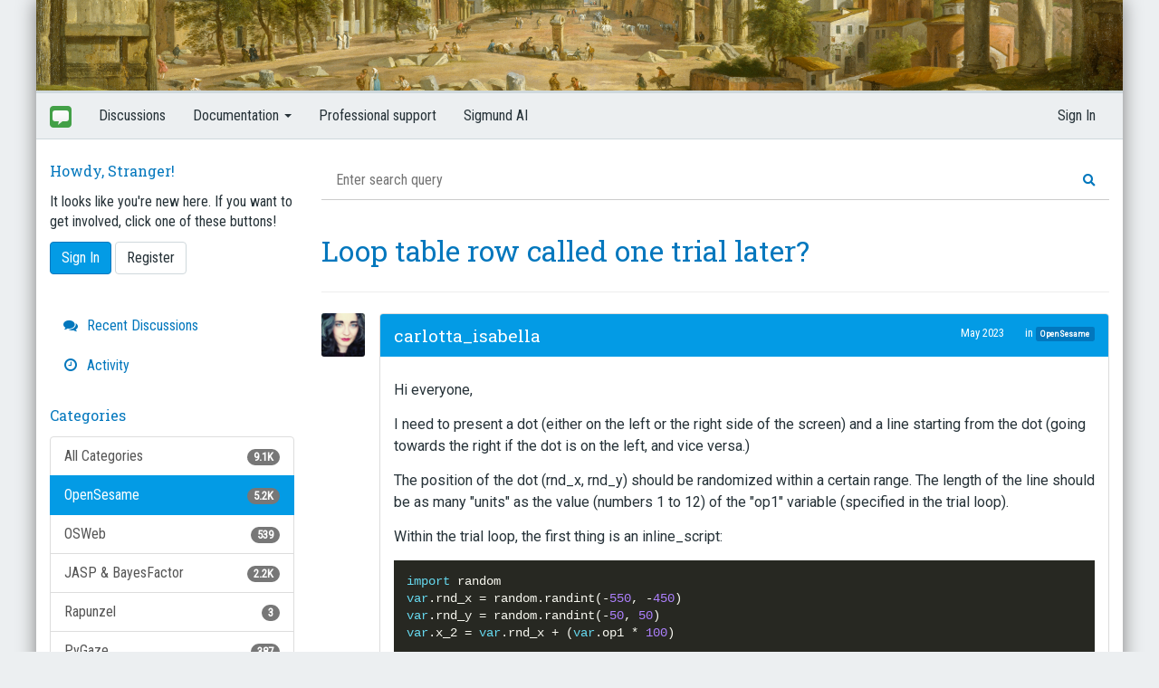

--- FILE ---
content_type: text/html; charset=utf-8
request_url: https://forum.cogsci.nl/discussion/8577/loop-table-row-called-one-trial-later
body_size: 10582
content:
<!DOCTYPE html>
<html lang="en" class="sticky-footer-html">
	<head>
		<meta charset="utf-8">
		<meta name="viewport" content="width=device-width, initial-scale=1">
		<link href='https://fonts.googleapis.com/css?family=Roboto|Roboto+Condensed|Ubuntu+Mono|Roboto+Slab' rel='stylesheet' type='text/css'>
        <link rel="stylesheet" href="https://cdnjs.cloudflare.com/ajax/libs/font-awesome/5.9.0/css/all.min.css" integrity="sha512-q3eWabyZPc1XTCmF+8/LuE1ozpg5xxn7iO89yfSOd5/oKvyqLngoNGsx8jq92Y8eXJ/IRxQbEC+FGSYxtk2oiw==" crossorigin="anonymous" referrerpolicy="no-referrer" />	
		<link rel="icon" href="/themes/bootstrap/img/forum.png" />
        <script type="module" src="https://sigmundai.eu/public/search-widget.js"></script>
		<title>Loop table row called one trial later? — Forum</title>
  <link rel="stylesheet" href="/themes/bootstrap/design/style.css?v=2.0.1" media="all" />
  <link rel="stylesheet" href="https://forum.cogsci.nl/applications/dashboard/design/style-compat.css?v=3.2" media="all" />
  <link rel="stylesheet" href="/plugins/GooglePrettify/design/prettify.css?v=1.2.3" media="all" />
  <link rel="stylesheet" href="/plugins/Signatures/design/signature.css?v=1.6.1" media="all" />
  <link rel="stylesheet" href="/applications/vanilla/design/tag.css?v=3.0" media="all" />
  <link rel="stylesheet" href="/themes/bootstrap/design/custom.css?v=2.0.1" media="all" />
  <link rel="stylesheet" href="/themes/bootstrap/design/custom_cogsci.css?v=2.0.1" media="all" />
  <link rel="stylesheet" href="/resources/design/vanillicon.css?v=3.2" media="all" />
  <link rel="stylesheet" href="/applications/vanilla/design/spoilers.css?v=3.0" media="all" />
  <link rel="canonical" href="https://forum.cogsci.nl/discussion/8577/loop-table-row-called-one-trial-later" />
  <meta property="og:type" content="article" />
  <meta property="og:site_name" content="Forum" />
  <meta name="twitter:title" property="og:title" content="Loop table row called one trial later?" />
  <meta property="og:url" content="https://forum.cogsci.nl/discussion/8577/loop-table-row-called-one-trial-later" />
  <meta name="description" property="og:description" content="Hi everyone, I need to present a dot (either on the left or the right side of the screen) and a line starting from the dot (going towards the right if the dot is on the left, and vice versa.) The position of the dot (rnd_x, rnd_y) should be randomized within a certain range." />
  <meta name="twitter:description" content="Hi everyone, I need to present a dot (either on the left or the right side of the screen) and a line starting from the dot (going towards the right if the dot is on the left, and vice versa.) The position of the dot (rnd_x, rnd_y) should be randomized within a certain range." />
  <meta name="twitter:card" content="summary" />
  <script>gdn=window.gdn||{};gdn.meta={"currentThemePath":"\/themes\/bootstrap","ConfirmDeleteCommentHeading":"Delete Comment","ConfirmDeleteCommentText":"Are you sure you want to delete this comment?","DiscussionID":"8577","Category":"OpenSesame","Spoiler":"Spoiler","show":"show","hide":"hide","AnalyticsTask":"tick","LastCommentID":27673,"Vanilla_Comments_AutoRefresh":0,"RedirectTo":"","RedirectUrl":"","TransportError":"A fatal error occurred while processing the request.<br \/>The server returned the following response: %s","TransientKey":false,"WebRoot":"https:\/\/forum.cogsci.nl\/","UrlFormat":"\/{Path}","Path":"discussion\/8577\/loop-table-row-called-one-trial-later","Args":"","ResolvedPath":"vanilla\/discussion\/index","ResolvedArgs":{"DiscussionID":"8577","DiscussionStub":"loop-table-row-called-one-trial-later","Page":""},"SignedIn":0,"ConfirmHeading":"Confirm","ConfirmText":"Are you sure you want to do that?","Okay":"Okay","Cancel":"Cancel","Search":"Search","ui":{"siteName":"Forum","siteTitle":"Forum","locale":"en","inputFormat":"rich"},"context":{"host":"","basePath":"","assetPath":"","debug":false},"upload":{"maxSize":10485760,"allowedExtensions":["txt","jpg","gif","png","bmp","zip","gz","tar.gz","tgz","psd","ai","fla","swf","pdf","doc","xls","ppt","docx","xlsx","log","csv","jpeg","osexp","psyexp","txt","tsv","jasp","opensesame","jzip","jrzip","zip"]},"useNewFlyouts":false};
gdn.permissions={"permissions":{"activity.view":true,"profiles.view":true,"uploads.add":true,"tags.add":true,"discussions.view":true,"signatures.edit":true},"bans":[],"isAdmin":false};
window.__ACTIONS__=[];
</script>
  <script src="/js/library/jquery.js?v=3.2"></script>
  <script src="/js/library/jquery.form.js?v=3.2"></script>
  <script src="/js/library/jquery.popup.js?v=3.2"></script>
  <script src="/js/library/jquery.popin.js?v=3.2"></script>
  <script src="/js/library/jquery.gardenhandleajaxform.js?v=3.2"></script>
  <script src="/js/library/jquery.atwho.js?v=3.2"></script>
  <script src="/js/global.js?v=3.2"></script>
  <script src="/js/flyouts.js?v=3.2"></script>
  <script src="/js/library/jquery.autosize.min.js?v=3.2"></script>
  <script src="/applications/vanilla/js/autosave.js?v=3.0"></script>
  <script src="/applications/vanilla/js/discussion.js?v=3.0"></script>
  <script src="/plugins/GooglePrettify/js/prettify.js?v=1.2.3"></script>
  <script src="/applications/vanilla/js/spoilers.js?v=3.0"></script>
  <script src="/applications/vanilla/js/tagging.js?v=3.0"></script>
  <script src="/js/library/jquery.tokeninput.js?v=3.2"></script>
  <script src="/themes/bootstrap/js/custom.js?v=2.0.1"></script>
  <script>var supportsAllFeatures = window.Promise && window.fetch && window.Symbol&& window.CustomEvent && Element.prototype.remove && Element.prototype.closest&& window.NodeList && NodeList.prototype.forEach;if (!supportsAllFeatures) {var head = document.getElementsByTagName('head')[0];var script = document.createElement('script');script.src = 'https://forum.cogsci.nl/dist/polyfills.min.js?h=3.2';head.appendChild(script);} else {  }</script>
  <script src="https://forum.cogsci.nl/api/v2/locales/en/translations.js?h=3.2" defer="defer"></script>
  <script src="https://forum.cogsci.nl/dist/forum/runtime.min.js?h=3.2" defer="defer"></script>
  <script src="https://forum.cogsci.nl/dist/forum/vendors.min.js?h=3.2" defer="defer"></script>
  <script src="https://forum.cogsci.nl/dist/forum/shared.min.js?h=3.2" defer="defer"></script>
  <script src="https://forum.cogsci.nl/dist/forum/addons/rich-editor.min.js?h=3.2" defer="defer"></script>
  <script src="https://forum.cogsci.nl/dist/forum/addons/dashboard.min.js?h=3.2" defer="defer"></script>
  <script src="https://forum.cogsci.nl/dist/forum/bootstrap.min.js?h=3.2" defer="defer"></script>
  <script type="application/ld+json">{"headline":"Loop table row called one trial later?","description":"Hi everyone, I need to present a dot (either on the left or the right side of the screen) and a line starting from the dot (going towards the right if the dot is on the left, and vice versa.) The position of the dot (rnd_x, rnd_y) should be randomized within a certain range. The length of the line should be as many &quot;units&quot;\u2026","discussionUrl":"https:\/\/forum.cogsci.nl\/discussion\/8577\/loop-table-row-called-one-trial-later","dateCreated":"2023-05-11 12:29:37","author":{"@context":"https:\/\/schema.org","@type":"Person","name":"carlotta_isabella","image":"https:\/\/forum.cogsci.nl\/uploads\/userpics\/986\/nFGZB90LYV1XT.jpg","url":"https:\/\/forum.cogsci.nl\/profile\/carlotta_isabella"},"@context":"https:\/\/schema.org","@type":"DiscussionForumPosting"}</script>
  <script type="text/javascript">
            function init() {
                $('.Message').each(function () {
                    if ($(this).data('GooglePrettify')) {
                        return;
                    }
                    $(this).data('GooglePrettify', '1');

                    pre = $('pre', this).addClass('prettyprint');

                    // Let prettyprint determine styling, rather than the editor.
                    $('code', this).removeClass('CodeInline');
                    pre.removeClass('CodeBlock');

                    prettyPrint();

                    pre.removeClass('prettyprint');
                });
            }

            $(document).on('contentLoad', init);</script>
<!-- Preload links, scripts, and stylesheets -->


		
<!-- Google tag (gtag.js) -->
<script async src="https://www.googletagmanager.com/gtag/js?id=G-4S5YXJVREK"></script>
<script>
  window.dataLayer = window.dataLayer || [];
  function gtag(){dataLayer.push(arguments);}
  gtag('js', new Date());

  gtag('config', 'G-4S5YXJVREK');
</script>
		<script>
			function highlightnoreplies() {
				var x = document.getElementsByClassName("CommentCount");
				for (var i = 0; i < x.length; i++) {
					if (x[i].innerText == "0 comments") {
						x[i].classList.add("NoReplies");
						x[i].innerText = "Be the first to reply!"
					}
				}
			}
		</script>
		<script>
			function highlightnoreplies() {
				var x = document.getElementsByClassName("CommentCount");
				for (var i = 0; i < x.length; i++) {
					if (x[i].innerText == "0 comments") {
						x[i].classList.add("NoReplies");
						x[i].innerText = "Be the first to reply!"
					}
				}
			}
		</script>
		
	</head>
	<body id="vanilla_discussion_index" class="Vanilla Discussion isDesktop index  Section-Discussion Section-Category-opensesame sticky-footer-body" onload="highlightnoreplies()">
		<div class="container forum-container">
			<!-- Top banner -->
			<div class="row visible-lg visible-md visible-sm">
				<div id="cogsci-forum-header" class="col-md-12">
					<img src="/themes/bootstrap/img/forum-header-1.png">
				</div>
			</div>
			<!-- Top menu -->
			<div class="row">
				<nav class="navbar navbar-default cogsci-navbar" role="navigation">
					<div class="container">
						<div class="navbar-header">
							<button type="button" class="navbar-toggle" data-toggle="collapse" data-target=".navbar-collapse">
								<span class="sr-only">Toggle navigation</span>
								<span class="icon-bar"></span>
								<span class="icon-bar"></span>
								<span class="icon-bar"></span>
							</button>
							<a class="navbar-brand" href="/">
								<img src="/themes/bootstrap/img/forum.png" />
							</a>
						</div>

						<div class="navbar-collapse collapse">
							<ul class="nav navbar-nav hidden-xs">
								<li>
									<a href="/index.php?p=/discussions">Discussions</a>
								</li>
								<li class="dropdown">
									<a href="#" class="dropdown-toggle" data-toggle="dropdown" role="button" aria-haspopup="true" aria-expanded="false">
										Documentation
										<span class="caret"></span>
									</a>
									<ul class="dropdown-menu">
										<li><a href="https://osdoc.cogsci.nl/">OpenSesame</a></li>
										<li><a href="https://jasp-stats.org/">JASP</a></li>
										<li><a href="https://www.pygaze.org/docs/">PyGaze</a></li>
										<li><a href="https://docs.expyriment.org/index.html">Expyriment</a></li>
										<li><a href="https://pascalkieslich.github.io/mousetrap/">Mousetrap</a></li>
										<li><a href="https://datamatrix.cogsci.nl/">DataMatrix</a></li>
										<li><a href="http://www.jatos.org/">JATOS</a></li>
										<li><a href="https://www.psychopy.org/documentation.html">PsychoPy</a></li>
									</ul>
								</li>
								<li>
									<a href="https://professional.cogsci.nl/">Professional support</a>
								</li>
                                <li>
									<a href="https://sigmundai.eu/">Sigmund AI</a>
								</li>
							</ul>

														<ul class="nav navbar-nav navbar-right">
								<li><a href="/entry/signin" rel="nofollow" class="SignInPopup">Sign In</a></li>
							</ul>
													</div>
					</div>
				</nav>
			</div>
			<!-- Main body with side panel and content -->
			<div class="row">
				<div class="col-md-4 col-xs-12 page-sidebar">
					<!-- div class='cogsci-social visible-lg'>
						<a class='cogsci-blog' href="https://www.cogsci.nl/"><img src="/themes/bootstrap/img/cogsci.png" /></a>
						<a class='cogsci-twitter' href="https://twitter.com/intent/follow?screen_name=cogscinl"><img src="https://osdoc.cogsci.nl/3.2/theme/img/twitter.png" /></a>
						<a class='cogsci-facebook' href="https://www.facebook.com/cognitivescience/"><img src="https://osdoc.cogsci.nl/3.2/theme/img/facebook.png" /></a>
						<a href="https://www.youtube.com/sebastiaanmathot"><img src="https://osdoc.cogsci.nl/3.2/theme/img/youtube.png" /></a>
					</div -->

					<!-- Custom search box -->
					<form action="https://search.cogsci.nl" id="cse-search-box" target="_blank">
						<!-- div class="cogsci-search input-group">
							<input type="text" name="q" class="form-control" placeholder="Search for &#8230;">
							<input type="hidden" name="cx" value="partner-pub-9276598827173431:7001979481" />
							<input type="hidden" name="cof" value="FORID:10" />
							<input type="hidden" name="ie" value="UTF-8" />
							<span class="input-group-btn">
								<button class="btn btn-default" name="sa" type="submit">Go!</button>
							</span>
						</div -->
					</form>

					<div class="Box GuestBox">
    <h4>Howdy, Stranger!</h4>

    <p>It looks like you're new here. If you want to get involved, click one of these buttons!</p>

    <p></p>

    <div class="P"><a href="/entry/signin?Target=discussion%2F8577%2Floop-table-row-called-one-trial-later" class="Button Primary SignInPopup" rel="nofollow">Sign In</a> <a href="/entry/register?Target=discussion%2F8577%2Floop-table-row-called-one-trial-later" class="Button ApplyButton" rel="nofollow">Register</a></div>    </div>
<div class="BoxFilter BoxDiscussionFilter">
    <span class="sr-only BoxFilter-HeadingWrap">
        <h2 class="BoxFilter-Heading">
            Quick Links        </h2>
    </span>
    <ul role="nav" class="FilterMenu">
        <li class="AllCategories"><a href="/categories"><span aria-hidden="true" class="Sprite SpAllCategories"></span> Categories</a></li>         <li class="Discussions"><a href="/discussions" class=""><span aria-hidden="true" class="Sprite SpDiscussions"></span> Recent Discussions</a></li>
        <li class="Activities"><a href="/activity" class=""><span aria-hidden="true" class="Sprite SpActivity"></span> Activity</a></li>            </ul>
</div>
    <div class="Box BoxCategories">
        <h4 aria-level="2">Categories</h4>        <ul class="PanelInfo PanelCategories">
            <li><a href="/categories" class="ItemLink"><span class="Aside"><span class="Count"><span title="9,126 discussions" class="Number">9.1K</span></span></span> All Categories</a></li><li class="ClearFix Depth1 Active Category-opensesame" ><a href="https://forum.cogsci.nl/categories/opensesame" class="ItemLink"><span class="Aside"><span class="Count"><span title="5,207 discussions" class="Number">5.2K</span></span></span> OpenSesame</a></li>
<li class="ClearFix Depth1 Category-osweb" ><a href="https://forum.cogsci.nl/categories/osweb" class="ItemLink"><span class="Aside"><span class="Count"><span title="539 discussions" class="Number">539</span></span></span> OSWeb</a></li>
<li class="ClearFix Depth1 Category-jasp-bayesfactor" ><a href="https://forum.cogsci.nl/categories/jasp-bayesfactor" class="ItemLink"><span class="Aside"><span class="Count"><span title="2,161 discussions" class="Number">2.2K</span></span></span> JASP &amp; BayesFactor</a></li>
<li class="ClearFix Depth1 Category-rapunzel" ><a href="https://forum.cogsci.nl/categories/rapunzel" class="ItemLink"><span class="Aside"><span class="Count"><span title="3 discussions" class="Number">3</span></span></span> Rapunzel</a></li>
<li class="ClearFix Depth1 Category-pygaze" ><a href="https://forum.cogsci.nl/categories/pygaze" class="ItemLink"><span class="Aside"><span class="Count"><span title="387 discussions" class="Number">387</span></span></span> PyGaze</a></li>
<li class="ClearFix Depth1 Category-expyriment" ><a href="https://forum.cogsci.nl/categories/expyriment" class="ItemLink"><span class="Aside"><span class="Count"><span title="96 discussions" class="Number">96</span></span></span> Expyriment</a></li>
<li class="ClearFix Depth1 Category-mousetrap" ><a href="https://forum.cogsci.nl/categories/mousetrap" class="ItemLink"><span class="Aside"><span class="Count"><span title="106 discussions" class="Number">106</span></span></span> Mousetrap</a></li>
<li class="ClearFix Depth1 Category-datamatrix" ><a href="https://forum.cogsci.nl/categories/datamatrix" class="ItemLink"><span class="Aside"><span class="Count"><span title="25 discussions" class="Number">25</span></span></span> DataMatrix</a></li>
<li class="ClearFix Depth1 Category-jatos" ><a href="https://forum.cogsci.nl/categories/jatos" class="ItemLink"><span class="Aside"><span class="Count"><span title="441 discussions" class="Number">441</span></span></span> JATOS</a></li>
<li class="ClearFix Depth1 Category-miscellaneous" ><a href="https://forum.cogsci.nl/categories/miscellaneous" class="ItemLink"><span class="Aside"><span class="Count"><span title="139 discussions" class="Number">139</span></span></span> Miscellaneous</a></li>
        </ul>
    </div>

					<!-- A hack to hide the New Discussion button if the user is not logged in, which doesn't always happen for some reason. -->
											<script>
							$(".NewDiscussion").hide();
						</script>
										<div class="row panel sponsors panel-default visible-lg">
						<div class="panel-heading">Supported by</div>
						<div class="panel-body">
							<a href="https://www.sr-research.com/">
								<img src="/themes/bootstrap/img/sr-research.png" />
							</a>
<style>
.book-buy-widget {
    display: inline-block;
    position: relative;
    margin-top: 20px;
    font-family: sans-serif;
}

/* Book image */
.book-buy-widget img {
    width: 192px;
    display: block;
    border-radius: 4px;
    transition: transform 0.2s ease, box-shadow 0.2s ease;
}

/* Slight zoom / shadow on hover */
.book-buy-widget:hover img {
    transform: translateY(-2px);
    box-shadow: 0 6px 18px rgba(0, 0, 0, 0.25);
}

/* Panel with options */
.book-buy-options {
    position: absolute;
    left: 0;
    right: 0;
    top: 100%;
    margin-top: 0px;
    background: white;
    border-radius: 4px;
    border: 1px solid #ddd;
    box-shadow: 0 4px 12px rgba(0, 0, 0, 0.15);
    opacity: 0;
    transform: translateY(-4px);
    pointer-events: none;
    transition: opacity 0.2s ease, transform 0.2s ease;
    z-index: 10;
}

/* Show the panel on hover */
.book-buy-widget:hover .book-buy-options {
    opacity: 1;
    transform: translateY(0);
    pointer-events: auto;
}

/* List styling */
.book-buy-options ul {
    list-style: none;
    margin: 0;
    padding: 6px 0;
}

.book-buy-options li {
    margin: 0;
    padding: 6px 10px;
    font-size: 14px;
}

.book-buy-options li + li {
    border-top: 1px solid #eee;
}

.book-buy-options a {
    color: #333;
    text-decoration: none;
    display: block;
}

.book-buy-options a:hover {
    background: #f5f5f5;
}
</style>

<div class="book-buy-widget">
    <a href="https://www.bol.com/nl/nl/p/een-wereld-vol-denkers/9300000227991962/">
        <img id="book-image" src="" alt="Bestel Een wereld vol denkers door Sebastiaan Mathôt via bol.com">
    </a>

    <div class="book-buy-options">
        <ul>
            <li><a href="https://www.bol.com/nl/nl/p/een-wereld-vol-denkers/9300000227991962/">Bestel via bol.com</a></li>
            <li><a href="https://suchwasnot.com">Bestel bij de auteur (gesigneerd)</a></li>
            <li><a href="https://www.libris.nl" target="_blank">Koop bij je lokale boekhandel</a></li>
        </ul>
    </div>
</div>

<script>
(function() {
    const totalImages = 15;
    const bookImage = document.getElementById('book-image');
    let usedImages = [];
    
    function getRandomImage() {
        // If all images have been used, reset the list
        if (usedImages.length === totalImages) {
            usedImages = [];
        }
        
        // Get available images (not yet used)
        const availableImages = [];
        for (let i = 1; i <= totalImages; i++) {
            if (!usedImages.includes(i)) {
                availableImages.push(i);
            }
        }
        
        // Pick a random available image
        const randomIndex = Math.floor(Math.random() * availableImages.length);
        const imageNumber = availableImages[randomIndex];
        
        // Mark as used
        usedImages.push(imageNumber);
        
        return "https://osdoc.cogsci.nl/4.1/theme/img/een-wereld-vol-denkers/" + imageNumber + ".png";
    }
    
    function updateImage() {
        bookImage.src = getRandomImage();
    }
    
    // Set initial random image
    updateImage();
    
    setInterval(updateImage, 30000);
})();
</script>
						</div>
					</div>
				</div>
				<div class="col-md-8 col-xs-12 page-content">
                	<search-widget endpoint="https://sigmundai.eu/public/search"></search-widget>
					<div class="MessageList Discussion"><!-- Page Title -->
<div id="Item_0" class="PageTitle"><div class="Options"></div><h1>Loop table row called one trial later?</h1></div>

<div id="Discussion_8577" class="Item ItemDiscussion">
    <div class="Discussion">
        <div class="Item-Header DiscussionHeader">
            <div class="AuthorWrap">
            <span class="Author">
                <a title="carlotta_isabella" href="/profile/carlotta_isabella" class="PhotoWrap"><img src="https://forum.cogsci.nl/uploads/userpics/986/nFGZB90LYV1XT.jpg" alt="carlotta_isabella" class="ProfilePhoto ProfilePhotoMedium" /></a><a href="/profile/carlotta_isabella" class="Username">carlotta_isabella</a>            </span>
            <span class="AuthorInfo">
                            </span>
            </div>
            <div class="Meta DiscussionMeta">
            <span class="MItem DateCreated">
                <a href="https://forum.cogsci.nl/discussion/8577/loop-table-row-called-one-trial-later" class="Permalink" rel="nofollow"><time title="May 11, 2023 12:29PM" datetime="2023-05-11T12:29:37+00:00">May 2023</time></a>            </span>
                                 <span class="MItem Category"> in <a href="https://forum.cogsci.nl/categories/opensesame">OpenSesame</a></span>             </div>
        </div>
                <div class="Item-BodyWrap">
            <div class="Item-Body">
                <div class="Message userContent">
                    <p>Hi everyone,</p><p>I need to present a dot (either on the left or the right side of the screen) and a line starting from the dot (going towards the right if the dot is on the left, and vice versa.)</p><p>The position of the dot (rnd_x, rnd_y) should be randomized within a certain range. The length of the line should be as many &quot;units&quot; as the value (numbers 1 to 12) of the &quot;op1&quot; variable (specified in the trial loop).</p><p>Within the trial loop, the first thing is an inline_script:</p><pre class="code codeBlock" spellcheck="false">import random
var.rnd_x = random.randint(-550, -450)
var.rnd_y = random.randint(-50, 50)
var.x_2 = var.rnd_x + (var.op1 * 100)
</pre><p>Problem is, the length of the line and the dot position seem to be updated only one trial later, so the first trial has the dot in the center and there is no line. I think this is because before anything else I defined var.rnd_x = 0, var.rnd_y=0, and var.x_2=0 in an inline_script before the loop).</p><p>From the second trial until the value of &quot;op1&quot; changes from 1 to 2, everything is fine (because the line length is supposed to be the same). When &quot;op1&quot; changes to 2, the length of the line is 1 unit in the first trial, and switches to two units from the second trial on. This is the same everytime op1 changes.</p><p>Is this a problem with when the variables are being defined? Or any thoughts?</p><p>I am attaching an example experiment.</p><p>Thank you in advance, any help is greatly appreciated! <span class="safeEmoji nativeEmoji">🙏</span></p><p>Carlotta</p><div data-embedjson="{&quot;url&quot;:&quot;https:\/\/forum.cogsci.nl\/uploads\/574\/N1ZJSAVRQBAN.osexp&quot;,&quot;name&quot;:&quot;example.osexp&quot;,&quot;type&quot;:&quot;application\/octet-stream&quot;,&quot;size&quot;:7043,&quot;embedType&quot;:&quot;file&quot;}">
    <a
        href="https://forum.cogsci.nl/uploads/574/N1ZJSAVRQBAN.osexp"
        download
        aria-label="example.osexp"
    >
        example.osexp
    </a>
</div><p><br></p>                </div>
                <div class="Reactions"></div>            </div>
        </div>
    </div>
</div>
</div><div class="CommentsWrap"><span class="BeforeCommentHeading"></span><div class="DataBox DataBox-Comments"><h2 class="CommentHeading">Comments</h2>    <ul class="MessageList DataList Comments">
                <li class="Item Alt ItemComment" id="Comment_27672">
            <div class="Comment">

                                <div class="Options">
                                    </div>
                                <div class="Item-Header CommentHeader">
                    <div class="AuthorWrap">
            <span class="Author">
               <a title="sebastiaan" href="/profile/sebastiaan" class="PhotoWrap"><img src="https://forum.cogsci.nl/uploads/userpics/219/nQDKRLTFCRKEJ.png" alt="sebastiaan" class="ProfilePhoto ProfilePhotoMedium" /></a><a href="/profile/sebastiaan" class="Username">sebastiaan</a>            </span>
            <span class="AuthorInfo">
                             </span>
                    </div>
                    <div class="Meta CommentMeta CommentInfo">
            <span class="MItem DateCreated">
               <a href="/discussion/comment/27672/#Comment_27672" class="Permalink" name="Item_1" rel="nofollow"><time title="May 12, 2023  2:51PM" datetime="2023-05-12T14:51:44+00:00">May 2023</time></a>            </span>
                                                                    </div>
                </div>
                <div class="Item-BodyWrap">
                    <div class="Item-Body">
                        <div class="Message userContent">
                            <p>Hi <a class="atMention" data-username="carlotta_isabella" data-userid="8603" href="https://forum.cogsci.nl/profile/carlotta_isabella">@carlotta_isabella</a> ,</p><p>This has to do with the prepare-run strategy that OpenSesame uses to optimize timing. Specifically, <code class="code codeInline" spellcheck="false">sketchpad</code>  items are prepared during the prepare phase, such that they can be shown without any delay during the time-critical run phase. However, this means that the contents of the <code class="code codeInline" spellcheck="false">sketchpad</code>  can only take into account what happens during the prepare phase.</p><p>In your case, you&#039;re setting the variables during the run phase of the <em>random_pos_ltr</em> script. This happens <em>after</em> the <code class="code codeInline" spellcheck="false">sketchpad</code>  items have already been prepared! The solution is simply to move the script from the run to the prepare tab.</p><p>See also:</p><ul><li><a href="https://osdoc.cogsci.nl/4.0/manual/prepare-run/" rel="nofollow">https://osdoc.cogsci.nl/4.0/manual/prepare-run/</a></li></ul><p>Hope this helps!</p><p>&mdash; Sebastiaan</p>                        </div>
                        <div class="Signature UserSignature userContent "><p><a rel="nofollow" href="https://sigmundai.eu"><br />
<img src="https://forum.cogsci.nl/uploads/userpics/949/nLZ6R2F86HM65.png" alt="SigmundAI" width="30px" /><br />
Check out SigmundAI.eu for our OpenSesame AI assistant!<br />
</a></p>
</div><div class="Reactions"></div>                    </div>
                </div>
            </div>
        </li>
                <li class="Item ItemComment isOriginalPoster" id="Comment_27673">
            <div class="Comment">

                                <div class="Options">
                                    </div>
                                <div class="Item-Header CommentHeader">
                    <div class="AuthorWrap">
            <span class="Author">
               <a title="carlotta_isabella" href="/profile/carlotta_isabella" class="PhotoWrap"><img src="https://forum.cogsci.nl/uploads/userpics/986/nFGZB90LYV1XT.jpg" alt="carlotta_isabella" class="ProfilePhoto ProfilePhotoMedium" /></a><a href="/profile/carlotta_isabella" class="Username">carlotta_isabella</a>            </span>
            <span class="AuthorInfo">
                             </span>
                    </div>
                    <div class="Meta CommentMeta CommentInfo">
            <span class="MItem DateCreated">
               <a href="/discussion/comment/27673/#Comment_27673" class="Permalink" name="Item_2" rel="nofollow"><time title="May 12, 2023  3:13PM" datetime="2023-05-12T15:13:26+00:00">May 2023</time></a>            </span>
                                                                    </div>
                </div>
                <div class="Item-BodyWrap">
                    <div class="Item-Body">
                        <div class="Message userContent">
                            <p>Thank you so much <a class="atMention" data-username="sebastiaan" data-userid="1" href="https://forum.cogsci.nl/profile/sebastiaan">@sebastiaan</a>!! <span class="safeEmoji nativeEmoji">❤️</span> This solved it!</p><p>Maybe see you at ESCoP :)</p>                        </div>
                        <div class="Reactions"></div>                    </div>
                </div>
            </div>
        </li>
            </ul>
</div><div class="P PagerWrap"></div></div>                <div class="Foot Closed">
                    <div class="Note Closed SignInOrRegister"><a href="/entry/signin?Target=discussion%2F8577%2Floop-table-row-called-one-trial-later%3F" class="Popup">Sign In</a> or <a href="/entry/register?Target=discussion%2F8577%2Floop-table-row-called-one-trial-later%3F">Register</a> to comment.                    </div>
                                    </div>
            
				</div>
			</div>
			<!-- Footer -->
			<div class="row">
				<div class="col-md-12 cogsci-footer">
					<a href='https://www.cogsci.nl/smathot'>Sebastiaan Mathôt</a>
					<span class='cogsci-arrow-right'>&raquo;</span>
					v2.0.18
					<span class='cogsci-arrow-right'>&raquo;</span>
					Copyright 2011 — 2019
					<span class='cogsci-arrow-right'>&raquo;</span>
					<a href="http://www.vanillaforums.org/">Vanilla flavored</a>
					<span class='cogsci-arrow-right'>&raquo;</span>
					<a rel="license" href="http://creativecommons.org/licenses/by/3.0/">License</a>
				</div>
			</div>
			
		</div>
	</body>
<script>
  const formCategory = document.getElementById('Form_CategoryID');
  console.log('init');
  formCategory.addEventListener('change', () => {
    const selectedValue = formCategory.value;
    let placeholderText = null;
	console.log(selectedValue);
    switch (selectedValue) {
      case '3':
        placeholderText = `If you fill out the information below, we will be able to help you better. &#128526; You can also consider asking SigmundAI.eu, our AI assistant with expert knowledge of OpenSesame.

<b>OpenSesame version</b>
[e.g. 4.0.24]
<i>If you are running an online experiment, also provide the version of OSWeb, which is shown when you launch an experiment in a browser. We regularly fix bugs, so always make sure that you are running the latest version of OpenSesame and other relevant packages.</i>

<b>Operating system</b>
[e.g. Windows 10 / macOS Ventura / Ubuntu 22.04]
<i>If you are running an online experiment, also provide the browser version.</i>

<b>Backend</b>
[PsychoPy / Expyriment / legacy / OSWeb]
<i>You can find the backend under "General Properties / Run experiment".</i>

<b>Expected behavior</b>
[e.g. "The experiment should play two sounds."]
<i>Clearly explain what you would like to happen.</i>

<b>Actual behavior (what goes wrong)</b>
[e.g. "The experiment only plays one sound."]
<i>Clearly explain what happens, and in what way this deviates from what you would like to happen.</i>

<b>Error messages (if any)</b>
[Error message here]
<i>Copy-paste the full error message from the console output at the bottom of the OpenSesame window (for the desktop version) or from the browser console (for OSWeb). You can also attach a screenshot.</i>

<b>What did you try already?</b>
[e.g. "I changed the backend, but it didn't help."]
<i>Did you already reinstall OpenSesame, change the backend, check for similar issues on the forum, ask SigmundAI, or try anything else.?</i>

<b>Experiment file (optional)</b>
<i>Consider attaching attaching your .osexp file. If you do not want to share your experiment file, you can also attach a minimal version of the experiment that illustrates the issue.</i>
`;
        break;
    }
	if (placeholderText !== null) {
      document.querySelector('.ql-editor.richEditor-text.userContent').setHTMLUnsafe(placeholderText.replaceAll('\n', ''));
	}
  });
</script>
</html>


--- FILE ---
content_type: application/javascript
request_url: https://forum.cogsci.nl/dist/forum/addons/rich-editor.min.js?h=3.2
body_size: 4333
content:
var vanillaforum=(window.webpackJsonpvanillaforum=window.webpackJsonpvanillaforum||[]).push([[4],{14:function(n,t,r){"use strict";var e=r(30),u=/^image\/(gif|jpe?g|png)/i;
/**
 * @copyright 2009-2019 Vanilla Forums Inc.
 * @license GPL-2.0-only
 */function i(n){return!!u.test(n.type)||(Object(e.b)("Filtered out non-image file: ",n.name),!1)}
/**
 * @copyright 2009-2019 Vanilla Forums Inc.
 * @license GPL-2.0-only
 */function o(n,t){var r=function n(t,r){return r?n(r,t%r):t}(n,t);return{numerator:n/=r,denominator:t/=r,shorthand:t+":"+n}}
/**
 * Utility functions related to promises/async.
 *
 * @copyright 2009-2019 Vanilla Forums Inc.
 * @license GPL-2.0-only
 */
/**
 * Utilities related to strings.
 *
 * @copyright 2009-2019 Vanilla Forums Inc.
 * @license GPL-2.0-only
 */
function a(n){return n.split("").reduce(function(n,t){return(n<<5)-n+t.charCodeAt(0)},0)}function c(n,t){var r=t&&t.allowMultipleDashes?/[\s]+/g:/[-\s]+/g;return n.normalize("NFD").replace(/[^\w\s$*_+~.()'"\-!:@]/g,"").trim().replace(r,"-").toLocaleLowerCase()}function f(n,t){var r=n.normalize("NFD").replace(/[\u0300-\u036f]/g,""),e=t.normalize("NFD").replace(/[\u0300-\u036f]/g,""),u=r.split(new RegExp("(".concat(e,")"),"i")),i=0;return u.map(function(t){var r=i;return i+=t.length,n.substring(r,i)})}function l(n){var t=arguments.length>1&&void 0!==arguments[1]&&arguments[1],r=!(arguments.length>2&&void 0!==arguments[2])||arguments[2],e=n.split("\n"),u=e[e.length-1];function i(n){var t='[^"\\u0000-\\u001f\\u007f-\\u009f\\u2028';return n&&(t+="\\s"),t+="]"}var o='@("('+i(!1)+'+?)"?|('+i(r)+'+?)"?)(?:\\n|$)';t&&(o="(?:^|\\s)"+o);var a=new RegExp(o,"gi").exec(u);return a?{rawMatch:a[0],match:a[2]||a[1]}:null}var s,d=/^(http:\/\/|https:\/\/|tel:|mailto:\/\/|\/)/;function p(n){return n.match(d)?n:"unsafe:"+n}function v(n,t){var r={},e=!0,u=!1,i=void 0;try{for(var o,a=n[Symbol.iterator]();!(e=(o=a.next()).done);e=!0){var c=o.value;t in c&&(c[t]in r||(r[c[t]]=[]),r[c[t]].push(c))}}catch(n){u=!0,i=n}finally{try{e||null==a.return||a.return()}finally{if(u)throw i}}return r}!function(n){n.IOS="ios",n.ANDROID="android",n.UNKNOWN="unkwown"}(s||(s={})),r.d(t,"a",function(){return e.a}),r.d(t,"e",function(){return e.b}),r.d(t,"f",function(){return e.c}),r.d(t,"g",function(){return e.d}),r.d(t,"d",function(){return i}),r.d(t,"j",function(){return o}),r.d(t,"b",function(){return a}),r.d(t,"k",function(){return c}),r.d(t,"l",function(){return f}),r.d(t,"h",function(){return l}),r.d(t,"i",function(){return p}),r.d(t,"c",function(){return v})},292:function(n,t,r){r(78),n.exports=r(293)},293:function(n,t,r){"use strict";r.r(t);var e=r(17),u=r.n(e),i=r(25),o=r(4);
/*
 * @author Adam (charrondev) Charron <adam.c@vanillaforums.com>
 * @copyright 2009-2019 Vanilla Forums Inc.
 * @license GPL-2.0-only
 */
Object(o.l)(function(){c()}),Object(o.k)(c);var a="js-isMounted";function c(){return f.apply(this,arguments)}function f(){return(f=Object(i.a)(u.a.mark(function n(){var t,e;return u.a.wrap(function(n){for(;;)switch(n.prev=n.next){case 0:if(!((t=document.querySelectorAll(".richEditor")).length>0)){n.next=6;break}return n.next=4,Promise.all([r.e(1),r.e(0),r.e(6)]).then(r.bind(null,297));case 4:e=n.sent,t.forEach(function(n){if(!n.classList.contains(a)){n.classList.add(a);var t=n.closest(".Popup");t&&t.classList.add("hasRichEditor"),e.default(n)}});case 6:case"end":return n.stop()}},n)}))).apply(this,arguments)}},30:function(n,t,r){"use strict";r.d(t,"a",function(){return u}),r.d(t,"b",function(){return i}),r.d(t,"c",function(){return o}),r.d(t,"d",function(){return a});
/**
 * Utility function related to logging/debugging.
 *
 * @copyright 2009-2019 Vanilla Forums Inc.
 * @license GPL-2.0-only
 */
var e=!1;function u(n){return void 0!==n&&(e=n),e}function i(){var n;e&&(n=console).log.apply(n,arguments)}function o(){var n;(n=console).error.apply(n,arguments)}function a(){var n;(n=console).warn.apply(n,arguments)}},78:function(n,t,r){"use strict";r.r(t);var e=r(4);
/**
 * Set wepback's public path.
 * Otherwise the lookups of dynamically imported webpack files can fail on sites that have a different webroot
 * Eg. installed in a subfolder / using Reverse Proxy.
 *
 * @author Adam Charron <adam.c@vanillaforums.com>
 * @copyright 2009-2018 Vanilla Forums Inc.
 * @license GPL-2.0-only
 */r.p=Object(e.e)("/dist/forum/")}},[[292,2,1,0]]]);
//# sourceMappingURL=/api/v2/sourcemaps/forum/sourcemaps/kjb7b/f462cb78ca865e8bf88c